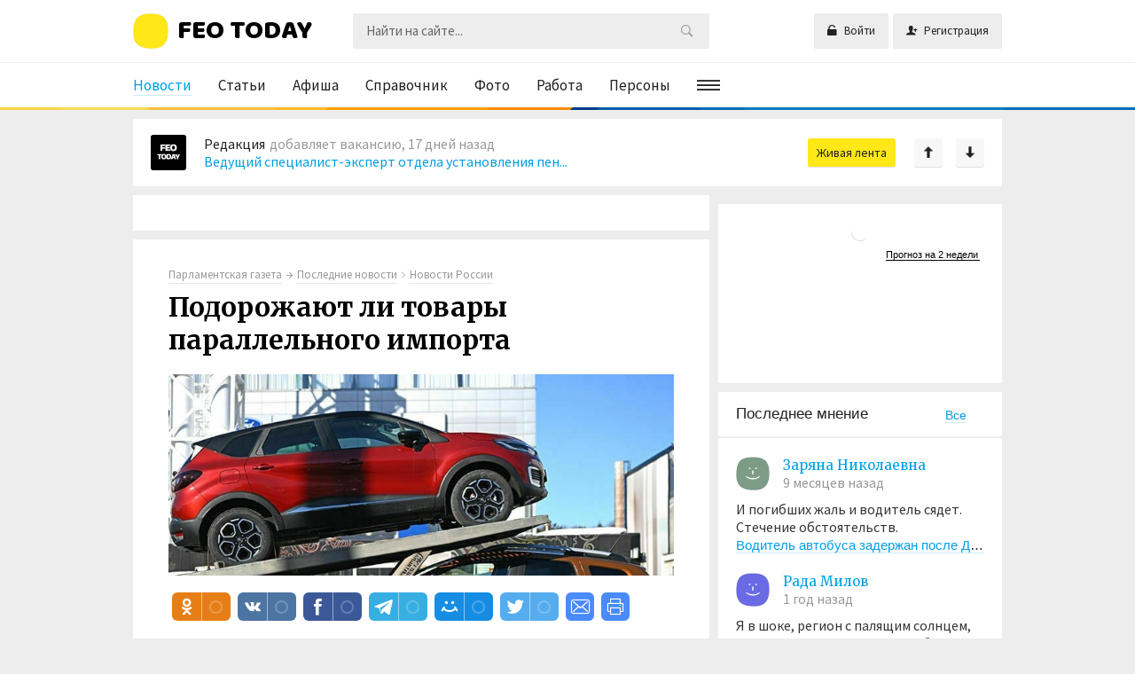

--- FILE ---
content_type: text/html; charset=utf-8
request_url: https://feotoday.ru/news/27262-podorozhayut-li-tovary-parallelnogo-importa.html
body_size: 16788
content:
<!DOCTYPE html><html><head> <title>Подорожают ли товары параллельного импорта &mdash; Феотудэй</title> <meta http-equiv="Content-Type" content="text/html; charset=utf-8" /> <meta name="viewport" content="width=device-width, initial-scale=1.0" /><meta name="og:site_name" content="FEOTODAY.RU | Феодосия СЕГОДНЯ" /><link rel="shortcut icon" type="image/png" href="/favicon.png" /><link rel="icon" type="image/png" href="/favicon.png" /><link rel="publisher" href="https://plus.google.com/u/0/communities/104707570672061725073" /><meta property="fb:app_id" content="277157376035925" /><link href="https://fonts.googleapis.com/css?family=Baloo+Bhaijaan|Kurale|Source+Sans+Pro:400,700|Merriweather:400,700&amp;subset=cyrillic,cyrillic-ext" rel="stylesheet" /> <!--[if lt IE 9]> <script src="//html5shiv.googlecode.com/svn/trunk/html5.js"></script> <script src="http://css3-mediaqueries-js.googlecode.com/svn/trunk/css3-mediaqueries.js"></script> <![endif]--> <meta name="keywords" content="импорта, товаров, параллельный, импорт, параллельного, газете&amp;raquo;, глава, ремонтировать, &amp;laquo;парламентской, павлов"><meta name="description" content="За&amp;nbsp;ремонтом&amp;nbsp;&amp;mdash; в&amp;nbsp;магазин Параллельный, или &amp;laquo;серый&amp;raquo;, импорт, то&amp;nbsp;есть ввоз в&amp;nbsp;страну товаров без разрешения правообладателей, кабмин согласовал до&amp;nbsp;конца 2022&amp;nbsp;года, определив список того, что можно так"><script charset="UTF-8" src="//web.webpushs.com/js/push/6c7a6dae82eafefb1df0c237d65f1adf_1.js" async></script><link href="https://feotoday.ru/news/27262-podorozhayut-li-tovary-parallelnogo-importa.html?amp=1" rel="amphtml" /><link rel="canonical" href="https://feotoday.ru/news/27262-podorozhayut-li-tovary-parallelnogo-importa.html" /><meta property="og:title" content="Подорожают ли товары параллельного импорта" /><meta property="og:type" content="article" /><meta property="og:url" content="https://feotoday.ru/news/27262-podorozhayut-li-tovary-parallelnogo-importa.html" /><meta property="og:site_name" content="Феодосия СЕГОДНЯ" /><meta property="og:description" content="Первые потребительские товары, ввезенные параллельным импортом, могут появиться в России уже примерно через месяц, сообщил 17 мая журналистам глава Минпромторга Денис Мантуров." /><meta property="og:locale" content="ru_RU" /><meta property="og:image" content="https://feotoday.ru/upload/000/u2/a/d/0f53722e.jpg" /><meta property="twitter:image" content="https://feotoday.ru/upload/000/u2/a/d/0f53722e.jpg" /><meta property="vk:image" content="https://feotoday.ru/upload/000/u2/a/d/0f53722e.jpg" /><link rel="image_src" href="https://feotoday.ru/upload/000/u2/a/d/0f53722e.jpg" /><meta property="og:image:width" content="" /><meta property="og:image:height" content="" /><meta property="twitter:card" content="summary_large_image" /><meta property="twitter:site" content="@FeoToday" /><meta property="twitter:url" content="https://feotoday.ru/news/27262-podorozhayut-li-tovary-parallelnogo-importa.html" /><meta property="twitter:title" content="Подорожают ли товары параллельного импорта" /><meta property="twitter:description" content="Первые потребительские товары, ввезенные параллельным импортом, могут появиться в России уже примерно через месяц, сообщил 17 мая " /><link rel="search" type="application/opensearchdescription+xml" href="/search/opensearch" title="Поиск на Феотудэй" /><link rel="apple-touch-icon" sizes="57x57" href="/upload/pwa/apple-icon-57x57.png"><link rel="apple-touch-icon" sizes="60x60" href="/upload/pwa/apple-icon-60x60.png"><link rel="apple-touch-icon" sizes="72x72" href="/upload/pwa/apple-icon-72x72.png"><link rel="apple-touch-icon" sizes="76x76" href="/upload/pwa/apple-icon-76x76.png"><link rel="apple-touch-icon" sizes="114x114" href="/upload/pwa/apple-icon-114x114.png"><link rel="apple-touch-icon" sizes="120x120" href="/upload/pwa/apple-icon-120x120.png"><link rel="apple-touch-icon" sizes="144x144" href="/upload/pwa/apple-icon-144x144.png"><link rel="apple-touch-icon" sizes="152x152" href="/upload/pwa/apple-icon-152x152.png"><link rel="apple-touch-icon" sizes="180x180" href="/upload/pwa/apple-icon-180x180.png"><link rel="icon" type="image/png" sizes="192x192" href="/upload/pwa/android-icon-192x192.png"><link rel="icon" type="image/png" sizes="32x32" href="/upload/pwa/favicon-32x32.png"><link rel="icon" type="image/png" sizes="96x96" href="/upload/pwa/favicon-96x96.png"><link rel="icon" type="image/png" sizes="16x16" href="/upload/pwa/favicon-16x16.png"><link rel="manifest" href="/upload/pwa/manifest.json"><meta name="msapplication-TileColor" content="#ffffff"><meta name="msapplication-TileImage" content="/upload/pwa/ms-icon-144x144.png"><meta name="theme-color" content="#ffffff"><script>"serviceWorker"in navigator&&window.addEventListener("load",function(){navigator.serviceWorker.register("/sw.js").then(function(e){console.log("Успешная регистрация службы ServiceWorker: ",e.scope)},function(e){console.log("Ошибка регистрации ServiceWorker: ",e)})});</script><link rel="stylesheet" type="text/css" href="/templates/default/css/theme-text.css?693"><link rel="stylesheet" type="text/css" href="/templates/default/css/theme-layout.css?693"><link rel="stylesheet" type="text/css" href="/templates/default/css/theme-gui.css?693"><link rel="stylesheet" type="text/css" href="/templates/default/css/theme-widgets.css?693"><link rel="stylesheet" type="text/css" href="/templates/default/css/theme-content.css?693"><link rel="stylesheet" type="text/css" href="/templates/default/css/theme-modal.css?693"><link rel="stylesheet" type="text/css" href="/templates/default/css/lightslider.min.css?693"><link rel="stylesheet" type="text/css" href="/templates/default/css/ionicons.min.css?693"><link rel="stylesheet" type="text/css" href="/templates/default/css/theme-row.css?693"><link rel="stylesheet" type="text/css" href="/templates/default/css/theme-main.css?693"><link rel="stylesheet" type="text/css" href="/templates/default/controllers/places/backend/styles.css?693"><script type="text/javascript" src="/templates/default/js/jquery.js?693" ></script><script type="text/javascript" src="/templates/default/js/jquery-modal.js?693" ></script><script type="text/javascript" src="/templates/default/js/core.js?693" ></script><script type="text/javascript" src="/templates/default/js/modal.js?693" ></script><script type="text/javascript" src="/templates/default/js/jquery.liFixar.js?693" ></script><script type="text/javascript" src="/templates/default/js/col-auto-height.js?693" ></script><script type="text/javascript" src="/templates/default/js/lightslider.min.js?693" ></script><script type="text/javascript" src="/templates/default/js/jquery.scrollbar.js?693" ></script><script type="text/javascript" src="/templates/default/js/default.js?693" ></script><script type="text/javascript" src="//maps.googleapis.com/maps/api/js?key=245f7448-3527-4ea6-bb0b-ee586ab71634" ></script><script type="text/javascript" src="/templates/default/js/maps/systems/google.js?693" ></script><script type="text/javascript" src="/templates/default/js/rating.js?693" ></script><script type="text/javascript" src="/templates/default/js/jquery-scroll.js?693" ></script><script type="text/javascript" src="/templates/default/js/comments.js?693" ></script><script type="text/javascript" src="/templates/default/js/jquery-cookie.js?693" ></script><script type="text/javascript" src="/templates/default/controllers/complaints/complaints.js?693" ></script><!-- Yandex.Metrika counter --><script type="text/javascript" > (function(m,e,t,r,i,k,a){m[i]=m[i]||function(){(m[i].a=m[i].a||[]).push(arguments)}; m[i].l=1*new Date();k=e.createElement(t),a=e.getElementsByTagName(t)[0],k.async=1,k.src=r,a.parentNode.insertBefore(k,a)}) (window, document, "script", "https://mc.yandex.ru/metrika/tag.js", "ym"); ym(61420294, "init", { clickmap:true, trackLinks:true, accurateTrackBounce:true, webvisor:true });</script><noscript><div><img src="https://mc.yandex.ru/watch/61420294" style="position:absolute; left:-9999px;" alt="" /></div></noscript><!-- /Yandex.Metrika counter --></head><body id="desktop_device_type"> <div id="layout" class=" body_content_news"><header id="page-header"><div class="header"><div class="container"><div class="row"><div title="Феотудэй — Феодосия сегодня" id="logos" class="col s12 m6 l3"><a href="/"><span>FEO TODAY</span></a></div><!--<div title="Феотудэй — Феодосия сегодня" id="logos" class="col s12 m6 l3"><a href="/"><span><b>#ЛУЧШЕДОМА</b></span></a></div> --><div class="widget_ajax_wrap col s12 m6 l4 right" id="widget_pos_header"><ul class="menu"> <li class="ajax-modal key"> <a title="Войти" class="item" href="/auth/login" > <span class="wrap"> Войти </span> </a> </li> <li class="user_add"> <a title="Регистрация" class="item" href="/auth/register" > <span class="wrap"> Регистрация </span> </a> </li></ul> </div><div class="col s12 l5"><div class="search"><div class="widget_search"> <form action="/search" method="get"> <input type="text" class="input" name="q" value="" placeholder="Найти на сайте..." /><button type="submit" class="button-submit"></button> </form></div></div></div></div></div></div><div class="container"><nav class="widget_ajax_wrap row" id="widget_pos_top"><div class="widget main_menu col s12 l9" > <div class="body "> <ul class="menu"> <li class="active"> <a title="Новости" class="item" href="/news" target="_self"> <span class="wrap"> Новости </span> </a> </li> <li > <a title="Статьи" class="item" href="/feodosia" target="_self"> <span class="wrap"> Статьи </span> </a> </li> <li > <a title="Афиша" class="item" href="/afisha" target="_self"> <span class="wrap"> Афиша </span> </a> </li> <li > <a title="Справочник" class="item" href="/places" target="_self"> <span class="wrap"> Справочник </span> </a> </li> <li > <a title="Фото" class="item" href="/albums" target="_self"> <span class="wrap"> Фото </span> </a> </li> <li class="job"> <a title="Работа" class="item" href="/job" target="_self"> <span class="wrap"> Работа </span> </a> </li> <li class="person"> <a title="Персоны" class="item" href="/person" target="_self"> <span class="wrap"> Персоны </span> </a> </li> <li class="folder more"> <a title="Ещё" class="item" href="javascript:void(0)" > <span class="wrap"> Ещё </span> </a> <ul> <li class="spravka"> <a title="Справка" class="item" href="/spravka" target="_self"> <span class="wrap"> Справка </span> </a> </li> <li > <a title="Видео" class="item" href="/video" target="_self"> <span class="wrap"> Видео </span> </a> </li> <li > <a title="Блоги" class="item" href="/posts" target="_self"> <span class="wrap"> Блоги </span> </a> </li> <li class="css_comments"> <a title="Мнения" class="item" href="/comments" target="_self"> <span class="wrap"> Мнения </span> </a> </li> <li > <a title="Журналы" class="item" href="/groups" target="_self"> <span class="wrap"> Журналы </span> </a> </li> <li > <a title="Живая лента" class="item" href="/activity" target="_self"> <span class="wrap"> Живая лента </span> </a> </li> <li > <a title="Люди" class="item" href="/users" target="_self"> <span class="wrap"> Люди </span> </a> </li> <li > <a title="Рекламодателю" class="item" href="/pages/4-reklamodatelyu.html" target="_self"> <span class="wrap"> Рекламодателю </span> </a> </li> <li > <a title="Обратная связь" class="item" href="/feedbackl" > <span class="wrap"> Обратная связь </span> </a> </li></ul> </li></ul> </div></div></nav></div></header> <div class="widget_ajax_wrap content-box" id="widget_pos_top_box"><div class="container"><div class="row"><div class="col s12"><div class="widget actyvity-new" > <div class="body "> <div class="activity_new cS-hidden" id="activity" data-just-test-attr="activity"> <div class="item"> <div class="image"> <a href="/users/1"><img src="/upload/000/u2/3/2/96a0af73.jpg" alt="Редакция" title="Редакция" /></a> </div> <div class="info"><div class="details"><a class="author" href="/users/1">Редакция</a>добавляет вакансию,	17 дней назад</div><div class="title"><a href="/job/1741-menedzher-po-prodazham-produktov-ekvairinga.html">Менеджер по продажам продуктов эквайринга</a></div> </div> </div> <div class="item"> <div class="image"> <a href="/users/1"><img src="/upload/000/u2/3/2/96a0af73.jpg" alt="Редакция" title="Редакция" /></a> </div> <div class="info"><div class="details"><a class="author" href="/users/1">Редакция</a>добавляет вакансию,	17 дней назад</div><div class="title"><a href="/job/1740-veduschii-specialist-ekspert-otdela-ustanovlenija-pensii-s-uchetom-specialnogo-stazha-2.html">Ведущий специалист-эксперт отдела установления пен...</a></div> </div> </div> <div class="item"> <div class="image"> <a href="/users/1"><img src="/upload/000/u2/3/2/96a0af73.jpg" alt="Редакция" title="Редакция" /></a> </div> <div class="info"><div class="details"><a class="author" href="/users/1">Редакция</a>добавляет вакансию,	17 дней назад</div><div class="title"><a href="/job/1739-menedzher-po-rabote-s-klyuchevymi-klientami.html">Менеджер по работе с ключевыми клиентами</a></div> </div> </div> <div class="item"> <div class="image"> <a href="/users/1"><img src="/upload/000/u2/3/2/96a0af73.jpg" alt="Редакция" title="Редакция" /></a> </div> <div class="info"><div class="details"><a class="author" href="/users/1">Редакция</a>добавляет афишу,	18 дней назад</div><div class="title"><a href="/afisha/4502-ono-pervoe-prishestvie.html">Оно. Первое пришествие</a></div> </div> </div> <div class="item"> <div class="image"> <a href="/users/1"><img src="/upload/000/u2/3/2/96a0af73.jpg" alt="Редакция" title="Редакция" /></a> </div> <div class="info"><div class="details"><a class="author" href="/users/1">Редакция</a>добавляет афишу,	18 дней назад</div><div class="title"><a href="/afisha/4501-punkt-naznachenija-novyi-attrakcion.html">Пункт назначения. Новый аттракцион</a></div> </div> </div> <div class="item"> <div class="image"> <a href="/users/1"><img src="/upload/000/u2/3/2/96a0af73.jpg" alt="Редакция" title="Редакция" /></a> </div> <div class="info"><div class="details"><a class="author" href="/users/1">Редакция</a>добавляет афишу,	18 дней назад</div><div class="title"><a href="/afisha/4500-buratino.html">Буратино</a></div> </div> </div> <div class="item"> <div class="image"> <a href="/users/1"><img src="/upload/000/u2/3/2/96a0af73.jpg" alt="Редакция" title="Редакция" /></a> </div> <div class="info"><div class="details"><a class="author" href="/users/1">Редакция</a>добавляет новость,	18 дней назад</div><div class="title"><a href="/news/36122-interstroi-pobedil-v-prestizhnoi-premii-s-luchshim-proektom-maloetazhnogo-stroitelstva-v-krymu.html">«ИнтерСтрой» победил в престижной премии с лучшим ...</a></div> </div> </div> <div class="item"> <div class="image"> <a href="/users/1"><img src="/upload/000/u2/3/2/96a0af73.jpg" alt="Редакция" title="Редакция" /></a> </div> <div class="info"><div class="details"><a class="author" href="/users/1">Редакция</a>добавляет афишу,	18 дней назад</div><div class="title"><a href="/afisha/4499-prostokvashino.html">Простоквашино</a></div> </div> </div> <div class="item"> <div class="image"> <a href="/users/1"><img src="/upload/000/u2/3/2/96a0af73.jpg" alt="Редакция" title="Редакция" /></a> </div> <div class="info"><div class="details"><a class="author" href="/users/1">Редакция</a>добавляет новость,	18 дней назад</div><div class="title"><a href="/news/36121-novye-lyudi-rasskazali-chto-poleznogo-sdelali-dlja-krymchan-ot-peresdachi-ege-do-kontrolja-mig.html">«Новые люди» рассказали, что полезного сделали для...</a></div> </div> </div> <div class="item"> <div class="image"> <a href="/users/1"><img src="/upload/000/u2/3/2/96a0af73.jpg" alt="Редакция" title="Редакция" /></a> </div> <div class="info"><div class="details"><a class="author" href="/users/1">Редакция</a>добавляет новость,	18 дней назад</div><div class="title"><a href="/news/36120-agrarii-kryma-poluchat-150-mln-rublei-iz-za-poteri-urozhaja-zerna.html">Аграрии Крыма получат 150 млн рублей из-за потери ...</a></div> </div> </div> <div class="item"> <div class="image"> <a href="/users/1"><img src="/upload/000/u2/3/2/96a0af73.jpg" alt="Редакция" title="Редакция" /></a> </div> <div class="info"><div class="details"><a class="author" href="/users/1">Редакция</a>добавляет афишу,	19 дней назад</div><div class="title"><a href="/afisha/4498-cheburashka-2.html">Чебурашка 2</a></div> </div> </div> <div class="item"> <div class="image"> <a href="/users/1"><img src="/upload/000/u2/3/2/96a0af73.jpg" alt="Редакция" title="Редакция" /></a> </div> <div class="info"><div class="details"><a class="author" href="/users/1">Редакция</a>добавляет вакансию,	19 дней назад</div><div class="title"><a href="/job/1738-slesar-avariino-vosstanovitelnyh-rabot-3-razrjada-pgt-koktebel.html">Слесарь аварийно-восстановительных работ 3 разряда...</a></div> </div> </div> <div class="item"> <div class="image"> <a href="/users/1"><img src="/upload/000/u2/3/2/96a0af73.jpg" alt="Редакция" title="Редакция" /></a> </div> <div class="info"><div class="details"><a class="author" href="/users/1">Редакция</a>добавляет новость,	19 дней назад</div><div class="title"><a href="/news/36118-krupneishih-muzei-na-yuge-rossii-postroili-v-sevastopole.html">Крупнейших музей на юге России построили в Севасто...</a></div> </div> </div> <div class="item"> <div class="image"> <a href="/users/1"><img src="/upload/000/u2/3/2/96a0af73.jpg" alt="Редакция" title="Редакция" /></a> </div> <div class="info"><div class="details"><a class="author" href="/users/1">Редакция</a>добавляет вакансию,	21 день назад</div><div class="title"><a href="/job/1737-deloproizvoditel.html">Делопроизводитель</a></div> </div> </div> <div class="item"> <div class="image"> <a href="/users/1"><img src="/upload/000/u2/3/2/96a0af73.jpg" alt="Редакция" title="Редакция" /></a> </div> <div class="info"><div class="details"><a class="author" href="/users/1">Редакция</a>добавляет новость,	21 день назад</div><div class="title"><a href="/news/36117-razvjazku-za-1-9-mlrd-rublei-dostroili-v-kerchi.html">Развязку за 1,9 млрд рублей достроили в Керчи</a></div> </div> </div> <div class="item"> <div class="image"> <a href="/users/1"><img src="/upload/000/u2/3/2/96a0af73.jpg" alt="Редакция" title="Редакция" /></a> </div> <div class="info"><div class="details"><a class="author" href="/users/1">Редакция</a>добавляет афишу,	21 день назад</div><div class="title"><a href="/afisha/4497-besplatno-k-mezhdunarodnomu-dnyu-kino-veselye-rebjata.html">БЕСПЛАТНО! К Международному Дню кино: " Веселые р...</a></div> </div> </div> <div class="item"> <div class="image"> <a href="/users/1"><img src="/upload/000/u2/3/2/96a0af73.jpg" alt="Редакция" title="Редакция" /></a> </div> <div class="info"><div class="details"><a class="author" href="/users/1">Редакция</a>добавляет новость,	21 день назад</div><div class="title"><a href="/news/36115-gk-interstroi-v-2025-godu-liderstvo-masshtab-i-konkretnye-rezultaty.html">ГК «ИнтерСтрой» в 2025 году: лидерство, масштаб и ...</a></div> </div> </div> <div class="item"> <div class="image"> <a href="/users/1"><img src="/upload/000/u2/3/2/96a0af73.jpg" alt="Редакция" title="Редакция" /></a> </div> <div class="info"><div class="details"><a class="author" href="/users/1">Редакция</a>добавляет новость,	24 дня назад</div><div class="title"><a href="/news/36114-v-krymu-pojavitsja-pervyi-zelyonyi-mikroraion-v-formate-izhs.html">В Крыму появится первый «зелёный микрорайон» в фор...</a></div> </div> </div> <div class="item"> <div class="image"> <a href="/users/1"><img src="/upload/000/u2/3/2/96a0af73.jpg" alt="Редакция" title="Редакция" /></a> </div> <div class="info"><div class="details"><a class="author" href="/users/1">Редакция</a>добавляет вакансию,	24 дня назад</div><div class="title"><a href="/job/1736-sovetnik-direktora-po-vospitaniyu-i-vzaimodeistviyu-s-detskimi-obschestvennymi-obedinenijami.html">советник директора по воспитанию и взаимодействию ...</a></div> </div> </div> <div class="item"> <div class="image"> <a href="/users/1"><img src="/upload/000/u2/3/2/96a0af73.jpg" alt="Редакция" title="Редакция" /></a> </div> <div class="info"><div class="details"><a class="author" href="/users/1">Редакция</a>добавляет новость,	24 дня назад</div><div class="title"><a href="/news/36113-bratev-narkodillerov-zaderzhali-v-sevastopole.html">Братьев-наркодиллеров задержали в Севастополе</a></div> </div> </div> </div><a href="/activity" class="more cS-hidden"><span>Живая лента</span></a><script>$(document).ready(function() {	$('#activity').lightSlider({	item:1,	pause: 5000,	speed: 1000,	pager: false,	/*mode: 'fade',*/	auto: true,	prevHtml: '&#129049;',	nextHtml: '&#129051;',	pauseOnHover: true,	loop: true,	vertical:true,	verticalHeight:40,	slideMargin:10,	onSliderLoad: function() {	$('#activity, .actyvity-new .more').removeClass('cS-hidden');	}	});	});</script> </div></div></div></div></div></div> <div id="body" class="container"><div class="row"><section class="col s12 l8"><div><div class="widget_ajax_wrap" id="widget_pos_center-top"><div class="widget" > <div class="body "> <div class="widget_html_block"><!-- Yandex.RTB R-A-582864-2 --><div id="yandex_rtb_R-A-582864-2"></div><script type="text/javascript"> (function(w, d, n, s, t) { w[n] = w[n] || []; w[n].push(function() { Ya.Context.AdvManager.render({ blockId: "R-A-582864-2", renderTo: "yandex_rtb_R-A-582864-2", async: true }); }); t = d.getElementsByTagName("script")[0]; s = d.createElement("script"); s.type = "text/javascript"; s.src = "//an.yandex.ru/system/context.js"; s.async = true; t.parentNode.insertBefore(s, t); })(this, this.document, "yandexContextAsyncCallbacks");</script><!-- <a href="https://mebel.band/" target="_blank"><img src="/upload/000/u2/3/4/7ea634cc.jpg" width="100%"></a> --></div> </div></div></div><article><div id="controller_wrap"><div><input class="sp_push_custom_data" type="hidden" name="UserId" value="0"><input class="sp_push_custom_data" type="hidden" name="UserNickname" value=""><div class="content_item news_item"><div class="cat"><span class="group">Парламентская газета</span><i class="ion-android-arrow-forward"></i><span class="breadcr"><ul><li class="home"><a href="/" title="Главная"></a></li><li class="sep"></li><li itemscope itemtype="http://data-vocabulary.org/Breadcrumb"><a href="/news" itemprop="url"><span itemprop="title">Последние новости</span></a></li><li class="sep"></li><li itemscope itemtype="http://data-vocabulary.org/Breadcrumb"><a href="/news/novosti-rossii" itemprop="url"><span itemprop="title">Новости России</span></a></li></ul></span></div><h1>Подорожают ли товары параллельного импорта</h1><div class="fields_group fields_group_news_1"><h3 class="group_title">Изображения</h3><div class="field ft_image f_photo none_field" ><div class="value"><img src="/upload/000/u2/a/d/0f53722e.jpg" title="Подорожают ли товары параллельного импорта" alt="Подорожают ли товары параллельного импорта" /></div></div></div><div class="fields_group fields_group_news_2"><h3 class="group_title">Описание</h3><div class="field ft_html f_content auto_field" ><div class="value"><p><h3>За ремонтом — в магазин</h3></p><p>Параллельный, или «серый», импорт, то есть ввоз в страну товаров без разрешения правообладателей, кабмин согласовал до конца 2022 года, определив список того, что можно таким образом поставлять. Через два месяца после появления на рынке первых товаров Минпромторг оценит результативность этого решения, сказал журналистам Денис Мантуров.В список попали одежда и обувь, косметика и бытовая техника, автомобили и электроника. В числе брендов — Apple, Samsung, Sony, LG, Asus, Electrolux, Siemens, Xbox, PlayStation, Bentley, Toyota, Volkswagen, Skoda, BMW и другие. Параллельный импорт, полагают в кабмине, поможет насытить рынок необходимыми потребителю товарами, в том числе от компаний, которые заявили об уходе из России.Но товар, особенно сложный, мало купить — его еще нужно качественно обслуживать, а иногда — ремонтировать по гарантии. Например, смартфоны и авто. Эта обязанность, как и прежде, сохранится за продавцом, рассказали эксперты портала Объясняем.рф. То есть покупатель должен обратиться в традиционный или онлайн-магазин, и тот обязан отремонтировать гаджет. Где и каким образом — забота продавца, а не его клиента. </p><p>Для покупателей ничего не изменится, а вот у импортеров, которые займутся параллельным импортом, могут возникнуть новые обязательства — по ремонту и замене некачественных товаров, сказал <blockquote>«Парламентской газете» глава общественной организации «Общественная потребительская инициатива» Олег Павлов. С такой нагрузкой, по его мнению, справятся лишь крупные компании, и здесь потребуется особый контроль государства.«На первых порах могут возникнуть импортеры-однодневки, из-за которых, когда они исчезнут, у людей могут быть проблемы. Но со временем конкуренция все расставит по местам», — предположил Павлов.</blockquote> </p><p>Максим Топилин: Параллельный импорт — это не подделка и не контрабанда</p><p><h3>Проблемы с гаджетами</h3></p><p>О готовности продавать у себя товары параллельного импорта уже сообщили крупнейшие маркетплейсы Wildberries и Ozon. Это, по мнению главы Ассоциации компаний интернет-торговли (АКИТ) Артема Соколова, шаг в правильном направлении. Гиганты на протяжении долгого времени развивали не только продажи, но и создавали инфраструктуру сервиса. Доверия к таким покупкам с точки зрения их дальнейшей судьбы у покупателей будет больше, считает Соколов. Речь в первую очередь идет о бытовой технике и электронике.При этом, предупредил глава АКИТ, массовые поставки товаров параллельного импорта могут повлиять на их стоимость, в которую начнут включать сервисную составляющую.Скорректировать и удержать цены смогут дилеры, предположил Олег Павлов, поскольку для них цепочка поставок станет более управляемой.<blockquote>«Если раньше производитель зачастую диктовал своим дилерам, где покупать товар, как его везти и какую наценку устанавливать, то теперь многие вопросы распространители смогут решить сами», — объяснил эксперт.</blockquote>Проблемы с ремонтом электроники есть уже сейчас, после старта параллельного импорта они никуда не денутся, считает ведущий аналитик в сфере IT Эльдар Муртазин. Качество сервисного обслуживание упадет, предположил он, а продавцы будут менять условия гарантийного обслуживания: увеличивать сроки, признавать ряд поломок негарантийными, что происходит уже сейчас. А если потребуется заменить гаджет на новый, то такая возможность будет, но ее заложат в стоимость товара, добавил Муртазин. </p><p><h3>Где ремонтировать авто</h3></p><p>Сложнее всего из всей номенклатуры параллельного импорта будет с автомобилями и запчастями к ним, считают эксперты. В России сложилась сеть сервисных центров официальных дилеров марок, где могут осуществить даже самый сложный ремонт. Полноценной альтернативы этой схеме нет, сказал <blockquote>«Парламентской газете» защитник прав автомобилистов Петр Шкуматов. «Даже если привезти нужный механизм, не каждый техник разберется, как правильно его смонтировать, а иногда для этого нужно специальное оборудование», — объяснил он.</blockquote>Читайте также:</p><p>• Владимир Гутенев: Серый импорт поможет бизнесу соблюдать права потребителей</p><p>Существуют клубные сервисы, которые специализируются на определенных марках. В новых условиях придется доверять свое авто им, отметил Шкуматов. При этом о «гарантии от производителя» придется забыть. Ремонтировать дорогие машины в универсальных сервисах эксперт не рекомендовал.Что касается бытовых потребительских товаров, например, одежды или косметики, то в этом сегменте россияне от параллельного импорта выиграют. Такое мнение «Парламентской газете» высказал глава Комитета Госдумы по промышленности и торговле Владимир Гутенев.Он напомнил о качественной дискриминации, которую практикуют некоторые производители, поставляя в одни регионы мира продукцию наивысшего сорта, а в другие — всю остальную. Параллельный импорт эту проблему снимет, считает депутат. При этом поставляемые товары не будут контрафактными, поскольку произведены по лицензии и с разрешения правообладателя.</p></div></div><div class="tags_bar"><a class="tags_bar_link" href="/tags/search?q=toyota">toyota</a> <a class="tags_bar_link" href="/tags/search?q=volkswagen">volkswagen</a> <a class="tags_bar_link" href="/tags/search?q=skoda">skoda</a></div></div><div class="fields_group fields_group_news_3"><h3 class="group_title">Источник</h3><div class="field ft_string f_authors none_field" ><div class="value">Парламентская газета</div></div><div class="field ft_url f_out_url auto_field" ><div class="value"><a rel="noopener nofollow" target="_blank" class="out-url" href="https://www.pnp.ru">https://www.pnp.ru</a></div></div></div><div class="field ft_navigation f_nav_post auto_field" ><div class="value"><div class="ctype_navigation"><a class="previous_ctype_navigation" href="/news/27261-maksim-grigorev-ne-somnevayus-chto-azov-priznayut-terroristicheskoi-organizaciei.html" title="Максим Григорьев: Не сомневаюсь, что &laquo;Азов&raquo; признают террористической организацией"><span><span class="photo" style="background-image:url(/upload/000/u2/9/7/a2fc5053.jpg)"></span></span><span class="txt">Ранее<br><span>Максим Григорьев: Не сомневаюсь, что &laquo;Азов&raquo; признают террористической организацией</span></span></a><a class="next_ctype_navigation" href="/news/27263-zhitel-feodosii-poidet-pod-sud-za-rasprostranenie-pornografii-sredi-detei.html" title="Житель Феодосии пойдет под суд за распространение порнографии среди детей"><span class="txt">Позднее<br><span>Житель Феодосии пойдет под суд за распространение порнографии среди детей</span></span><span><span class="photo" style="background-image:url(/upload/000/u2/4/1/0430dc89.jpg)"></span></span></a></div></div></div><div class="share"><!-- uSocial --><script async src="https://usocial.pro/usocial/usocial.js?v=6.1.4" data-script="usocial" charset="utf-8"></script><div class="uSocial-Share" data-pid="fc2faf1ffb461777cf40a86c2d1990e1" data-type="share" data-options="round-rect,style1,default,absolute,horizontal,size32,eachCounter1,counter0" data-social="ok,vk,fb,telegram,mail,twi,email,print" data-mobile="vi,wa,sms"></div><!-- /uSocial --></div><div class="info_bar"><div class="bar_item bi_user"><a href="/users/1">Редакция</a></div><div class="bar_item bi_date_pub" title="Дата публикации">Опуб. 19 мая 2022</div><div class="bar_item bi_hits" title="Просмотры">398</div><div class="rating right"><div class="rating_widget" id="rating-news-27262" data-target-controller="content" data-target-subject="news" data-target-id="27262" data-info-url="/rating/info" > <div class="arrow down"> <a href="#vote-down" class="vote-down" title="Не понравилось"></a> </div> <div class="score" title="Рейтинг"> <span class="zero clickable"> 0 </span> </div><div class="arrow up"> <a href="#vote-up" class="vote-up" title="Понравилось"></a> </div></div> <script> icms.rating.setOptions({ url: '/rating/vote' }); </script></div><div class="clear"></div></div><script>$(function() {	if($('.content_item .item-slide').length){	$('.content_item .item-slide').lightSlider({ pager: false,loop: false,item:3,addClass: "list-item-slider",slideMargin:10,	onSliderLoad: function() {	$('.content_item .item-slide').removeClass('cS-hidden').addClass('cS-loaded');	$('.content_item .item-slide a').addClass('hover_image');	}	});	}	}); </script><!--<div class="widget lentainform"> <h4 class="title"> Популярное в сети </h4> <div class="body "> <div class="widget_html_block"><div class="lentainform lenta-full" data-just-test-attr="lentainform-1"><!-- Composite Start<div id="M402750ScriptRootC667334"><div id="M402750PreloadC667334"></div><script>(function(){var D=new Date(),d=document,b='body',ce='createElement',ac='appendChild',st='style',ds='display',n='none',gi='getElementById',lp=d.location.protocol,wp=lp.indexOf('http')==0?lp:'https:';var i=d[ce]('iframe');i[st][ds]=n;d[gi]("M402750ScriptRootC667334")[ac](i);try{var iw=i.contentWindow.document;iw.open();iw.writeln("<ht"+"ml><bo"+"dy></bo"+"dy></ht"+"ml>");iw.close();var c=iw[b];}catch(e){var iw=d;var c=d[gi]("M402750ScriptRootC667334");}var dv=iw[ce]('div');dv.id="MG_ID";dv[st][ds]=n;dv.innerHTML=667334;c[ac](dv);var s=iw[ce]('script');s.async='async';s.defer='defer';s.charset='utf-8';s.src=wp+"//jsc.idealmedia.io/f/e/feo.today.667334.js?t="+D.getYear()+D.getMonth()+D.getUTCDate()+D.getUTCHours();c[ac](s);})();</script></div><!-- Composite End </div></div></div></div>--></div> <div id="comments_widget" class="tabs-menu"> <a name="comments"></a> <ul class="tabbed"> <li><a href="#tab-icms">Комментарии</a></li> </ul> <div id="tab-icms" class="tab" > <div id="comments_list"> <div class="no_comments"> Нет комментариев. Ваш будет первым! </div> </div><div id="comments_urls" style="display: none" data-get-url="/comments/get" data-approve-url="/comments/approve" data-delete-url="/comments/delete" data-refresh-url="/comments/refresh" data-track-url="/comments/track" data-rate-url="/comments/rate"
></div> <div id="comments_add_link"> <a href="#reply" class="ajaxlink" onclick="return icms.comments.add()">Написать комментарий</a> </div> <div id="comments_add_form"> <div class="preview_box"></div> <form action="/comments/submit" method="post"> <input type="hidden" class="input" name="csrf_token" value="4cb584300641cc0ab84221b079b1bb8165577c17101d13bb0572ca450a5b35ee" /> <input type="hidden" class="input" name="action" value="add" /> <input type="hidden" class="input" name="id" value="0" /> <input type="hidden" class="input" name="parent_id" value="0" /> <input type="hidden" class="input" name="tc" value="content" /> <input type="hidden" class="input" name="ts" value="news" /> <input type="hidden" class="input" name="ti" value="27262" /> <input type="hidden" class="input" name="tud" value="1" /> <input type="hidden" class="input" name="timestamp" value="1768924983" /> <div class="author_data"> <div class="name field"> <label>Ваше имя:</label> <input type="text" class="input" name="author_name" value="" /> </div> <div class="email field"> <label>E-mail для ответов:</label> <input type="text" class="input" name="author_email" value="" /> </div> </div> <textarea name="content" class="textarea" ></textarea> <div class="buttons"> <input class="button" name="preview" value="Предпросмотр" onclick="icms.comments.preview()" type="button" /> <input class="button" name="submit" value="Отправить" onclick="icms.comments.submit()" type="button" /> <input class="button button-cancel" name="cancel" value="Отменить" onclick="icms.comments.restoreForm()" type="button" /> </div> <div class="loading"> Загрузка... </div> </form> </div><script type="text/javascript"> var LANG_SEND = 'Отправить';var LANG_SAVE = 'Сохранить';var LANG_COMMENT_DELETED = 'Комментарий удален';var LANG_COMMENT_DELETE_CONFIRM = 'Удалить комментарий пользователя %s?'; </script> </div> </div><script type="text/javascript"> $(function (){ initTabs('#comments_widget'); });</script></div></div><div class="widget_ajax_wrap" id="widget_pos_center"><div class="widget l4 attention" > <h4 class="title" > В центре внимания </h4> <div class="body "> <div class="widget_content_list content_list_row row_image row col-l4"> <div class="col s12 m6 l4"><div class="item"><div class="image"><a href="/news/35410-krymchane-i-sevastopolcy-mogut-bez-komissii-oplachivat-kommunalnye-uslugi-v-vtb-onlain.html" style="background-image: url(/upload/000/u0/3/f/461350f5.jpg)"></a></div><div class="info"><div class="cat"><a href="/news/novosti-kryma">Новости Крыма</a></div><h4 class="title"><a href="/news/35410-krymchane-i-sevastopolcy-mogut-bez-komissii-oplachivat-kommunalnye-uslugi-v-vtb-onlain.html">Крымчане и севастопольцы могут без комиссии оплачивать коммунальные услуги в ВТБ Онлайн</a></h4><div class="clear"></div><div class="footer noborder"><span class="hits-count" title="Просмотры"><i class="ion-ios-pulse-strong"></i>2.9к</span><span title="Рейтинг" class="rating positive"><i class="ion-ios-heart"></i>1</span><span class="comments" title="Комментарии"><i class="ion-ios-chatbubble"></i><a href="/news/35410-krymchane-i-sevastopolcy-mogut-bez-komissii-oplachivat-kommunalnye-uslugi-v-vtb-onlain.html#comments">0</a></span></div></div></div></div> <div class="col s12 m6 l4"><div class="item"><div class="image"><a href="/news/35216-bolee-polumilliona-turistov-pobyvali-v-krymu-s-nachala-goda.html" style="background-image: url(/upload/000/u0/a/9/51713f2c.jpg)"></a></div><div class="info"><div class="cat"><a href="/news/novosti-kryma">Новости Крыма</a></div><h4 class="title"><a href="/news/35216-bolee-polumilliona-turistov-pobyvali-v-krymu-s-nachala-goda.html">Более полумиллиона туристов побывали в Крыму с начала года</a></h4><div class="clear"></div><div class="footer noborder"><span class="hits-count" title="Просмотры"><i class="ion-ios-pulse-strong"></i>4.7к</span><span title="Рейтинг" class="rating zero"><i class="ion-ios-heart"></i>0</span><span class="comments" title="Комментарии"><i class="ion-ios-chatbubble"></i><a href="/news/35216-bolee-polumilliona-turistov-pobyvali-v-krymu-s-nachala-goda.html#comments">0</a></span></div></div></div></div> <div class="col s12 m6 l4"><div class="item"><div class="image"><a href="/news/35192-sud-arestoval-voditelja-avtobusa-posle-dtp-s-shestyu-pogibshimi-pod-simferopolem.html" style="background-image: url(/upload/000/u0/c/d/626863b3.jpg)"></a></div><div class="info"><div class="cat"><a href="/news/novosti-kryma">Новости Крыма</a></div><h4 class="title"><a href="/news/35192-sud-arestoval-voditelja-avtobusa-posle-dtp-s-shestyu-pogibshimi-pod-simferopolem.html">Суд арестовал водителя автобуса после ДТП с шестью погибшими под Симферополем</a></h4><div class="clear"></div><div class="footer noborder"><span class="hits-count" title="Просмотры"><i class="ion-ios-pulse-strong"></i>4.9к</span><span title="Рейтинг" class="rating positive"><i class="ion-ios-heart"></i>1</span><span class="comments" title="Комментарии"><i class="ion-ios-chatbubble"></i><a href="/news/35192-sud-arestoval-voditelja-avtobusa-posle-dtp-s-shestyu-pogibshimi-pod-simferopolem.html#comments">0</a></span></div></div></div></div> </div> </div></div></div></article><div class="widget_ajax_wrap content-box" id="widget_pos_center-bottom"><div class="widget list-box" > <h4 class="title" > Читайте также </h4> <div class="body "> <div class="content_list featured news_list"> <div class="content_list_item news_list_item"><div class="photo"><a href="/news/27166-minpromtorg-opublikoval-perechen-tovarov-dlja-parallelnogo-importa.html" style="background-image:url(/upload/000/u2/b/f/c87c27f0.jpg)"></a></div> <div class="fields"><div class="cat"><a href="/news/novosti-rossii">Новости России</a></div><div class="field ft_caption f_title"><h3 class="value"><a href="/news/27166-minpromtorg-opublikoval-perechen-tovarov-dlja-parallelnogo-importa.html">Минпромторг опубликовал перечень товаров для параллельного импорта</a></h3></div><div class="field ft_html f_teaser"><div class="teaser">Министерство промышленности и&nbsp;торговли&nbsp;РФ утвердило перечень товаров для параллельного импорта в&nbsp;Россию, документ опубликован на&nbsp;официальном портале правовой информации.Параллельный импорт был легализован в&nbsp;начале марта для п...</div></div><div class="info_bar"><div class="bar_item bi_user" title="Автор"><a href="/users/1">Редакция</a></div><div class="bar_item bi_date_pub" title="Дата публикации">3 года назад</div><div class="bar_item bi_hits" title="Просмотры">502</div></div> </div> </div> <div class="content_list_item news_list_item"><div class="photo"><a href="/news/4959-rossija-zapretila-import-nekotoryh-tovarov-iz-ukrainy.html" style="background-image:url(/upload/000/u2/1/2/rossija-zapretila-import-nekotoryh-tovarov-iz-ukrainy-photo-norma.jpg)"></a></div> <div class="fields"><div class="cat"><a href="/news/novosti-kryma">Новости Крыма</a></div><div class="field ft_caption f_title"><h3 class="value"><a href="/news/4959-rossija-zapretila-import-nekotoryh-tovarov-iz-ukrainy.html">Россия запретила импорт некоторых товаров из Украины</a></h3></div><div class="field ft_html f_teaser"><div class="teaser">Премьер России Дмитрий Медведев подписал постановление о&nbsp;запрете на&nbsp;импорт ряда украинских товаров в&nbsp;РФ. Об&nbsp;этом он&nbsp;сообщил в&nbsp;Twitter.</div></div><div class="info_bar"><div class="bar_item bi_user" title="Автор"><a href="/users/1">Редакция</a></div><div class="bar_item bi_date_pub" title="Дата публикации">7 лет назад</div><div class="bar_item bi_hits" title="Просмотры">1469</div></div> </div> </div> <div class="content_list_item news_list_item"><div class="photo"><a href="/news/5366-ukraina-prodolzhaet-naraschivat-import-rossiiskih-tovarov.html" style="background-image:url(/upload/000/u2/e/8/ukraina-prodolzhaet-naraschivat-import-rossiiskih-tovarov-photo-no.jpeg)"></a></div> <div class="fields"><div class="cat"><a href="/news/v-mire">В мире</a></div><div class="field ft_caption f_title"><h3 class="value"><a href="/news/5366-ukraina-prodolzhaet-naraschivat-import-rossiiskih-tovarov.html">Украина продолжает наращивать импорт российских товаров</a></h3></div><div class="field ft_html f_teaser"><div class="teaser">В&nbsp;2018 году Украина значительно нарастила импорт российских товаров. Об&nbsp;этом со&nbsp;ссылкой на&nbsp;данные Государственной службы статистики страны сообщает РИА Новости.</div></div><div class="info_bar"><div class="bar_item bi_user" title="Автор"><a href="/users/1">Редакция</a></div><div class="bar_item bi_date_pub" title="Дата публикации">6 лет назад</div><div class="bar_item bi_hits" title="Просмотры">1139</div></div> </div> </div> <div class="content_list_item news_list_item"><div class="photo"><a href="/news/27109-maksim-topilin-parallelnyi-import-eto-ne-poddelka-i-ne-kontrabanda.html" style="background-image:url(/upload/000/u2/0/5/2373d18a.jpg)"></a></div> <div class="fields"><div class="cat"><a href="/news/novosti-rossii">Новости России</a></div><div class="field ft_caption f_title"><h3 class="value"><a href="/news/27109-maksim-topilin-parallelnyi-import-eto-ne-poddelka-i-ne-kontrabanda.html">Максим Топилин: Параллельный импорт &mdash; это не подделка и не контрабанда</a></h3></div><div class="field ft_html f_teaser"><div class="teaser">Бизнесу в&nbsp;нашей стране предстоит заместить многие товары, завоз которых приостановили из-за санкций. Такой опыт уже есть&nbsp;&mdash; например, после кризиса 2008-2009 годов наладили производство инвалидных колясок, которые раньше закупали за&nb...</div></div><div class="info_bar"><div class="bar_item bi_user" title="Автор"><a href="/users/1">Редакция</a></div><div class="bar_item bi_date_pub" title="Дата публикации">3 года назад</div><div class="bar_item bi_hits" title="Просмотры">584</div></div> </div> </div> <div class="content_list_item news_list_item"><div class="photo"><a href="/news/28385-v-kinoprokat-mozhet-priiti-parallelnyi-import.html" style="background-image:url(/upload/000/u2/5/9/f19368e7.jpg)"></a></div> <div class="fields"><div class="cat"><a href="/news/novosti-rossii">Новости России</a></div><div class="field ft_caption f_title"><h3 class="value"><a href="/news/28385-v-kinoprokat-mozhet-priiti-parallelnyi-import.html">В кинопрокат может прийти параллельный импорт</a></h3></div><div class="field ft_html f_teaser"><div class="teaser">Зарубежные блокбастеры могут показывать в&nbsp;России без разрешения правообладателей, но&nbsp;им&nbsp;все равно за&nbsp;это заплатят. Предложение экономического комитета Совета Федерации разрешить параллельный импорт в&nbsp;кинопрокате поддержали в&...</div></div><div class="info_bar"><div class="bar_item bi_user" title="Автор"><a href="/users/1">Редакция</a></div><div class="bar_item bi_date_pub" title="Дата публикации">3 года назад</div><div class="bar_item bi_hits" title="Просмотры">3244</div></div> </div> </div> </div> </div></div></div></div></section><aside class="col s12 l4 aside"> <div class="widget_ajax_wrap" id="widget_pos_aside_top"><div class="widget_html_block"><!-- Yandex.RTB R-A-582864-1 --><div id="yandex_rtb_R-A-582864-1"></div><script type="text/javascript"> (function(w, d, n, s, t) { w[n] = w[n] || []; w[n].push(function() { Ya.Context.AdvManager.render({ blockId: "R-A-582864-1", renderTo: "yandex_rtb_R-A-582864-1", async: true }); }); t = d.getElementsByTagName("script")[0]; s = d.createElement("script"); s.type = "text/javascript"; s.src = "//an.yandex.ru/system/context.js"; s.async = true; t.parentNode.insertBefore(s, t); })(this, this.document, "yandexContextAsyncCallbacks");</script></div></div><div class="widget_ajax_wrap" id="widget_pos_right-first"><div class="widget" > <div class="body "> <div class="widget_html_block"><!-- Gismeteo informer START --><link rel="stylesheet" type="text/css" href="https://nst1.gismeteo.ru/assets/flat-ui/legacy/css/informer.min.css"><div id="gsInformerID-ATjEdRlO1ioJR7" class="gsInformer" style="width:280px;height:162px"> <div class="gsIContent"> <div id="cityLink"> <a href="https://www.gismeteo.ru/weather-feodosiya-4999/" target="_blank" title="Погода в Феодосии"> <img src="https://nst1.gismeteo.ru/assets/flat-ui/img/gisloader.svg" width="24" height="24" alt="Погода в Феодосии"> </a> </div> <div class="gsLinks"> <table> <tr> <td> <div class="leftCol"> <a href="https://www.gismeteo.ru/" target="_blank" title="Погода"> </a> </div> <div class="rightCol"> <a href="https://www.gismeteo.ru/weather-feodosiya-4999/2-weeks/" target="_blank" title="Погода в Феодосии на 2 недели"> <img src="https://nst1.gismeteo.ru/assets/flat-ui/img/informer/forecast-2weeks.ru.svg" border="0" align="middle" style="top:auto" alt="Погода в Феодосии на 2 недели"> </a> </div> </td> </tr> </table> </div> </div></div><script async src="https://www.gismeteo.ru/api/informer/getinformer/?hash=ATjEdRlO1ioJR7"></script><!-- Gismeteo informer END --></div> </div></div></div><div class="widget_ajax_wrap" id="widget_pos_right-top"><div class="widget last-comments" > <h4 class="title" > Последнее мнение <div class="links"> <a href="/comments"> Все </a> </div> </h4> <div class="body "> <div class="widget_content_top_box_3 content-top-list content-list-comments scrollbar-macosx" id="content-top-list-422"> <div class="item"><div class="head"><div class="image"><div><div class="default_avatar white_avatar_text" style="background-color: rgba(110, 146, 121, .9); color: white;" data-letter="З"><img src="/upload/default/avatar_small.jpg" alt="Заряна Николаевна" title="Заряна Николаевна" /></div></div></div><div class="head-info"><a class="user" href="/users/284">Заряна Николаевна</a><span class="date">9 месяцев назад</span></div></div> <div class="info"> <div class="teaser"> <a href="/news/35184-voditel-avtobusa-zaderzhan-posle-dtp-s-shestyu-pogibshimi.html#comment_805">И погибших жаль и водитель сядет. Стечение обстоятельств.</a> </div> <div class="title"> <a class="subject" href="/news/35184-voditel-avtobusa-zaderzhan-posle-dtp-s-shestyu-pogibshimi.html#comment_805">Водитель автобуса задержан после ДТП с шестью поги...</a> </div> </div> </div> <div class="item"><div class="head"><div class="image"><div><div class="default_avatar white_avatar_text" style="background-color: rgba(90, 90, 226, .9); color: white;" data-letter="Р"><img src="/upload/default/avatar_small.jpg" alt="Рада Милов" title="Рада Милов" /></div></div></div><div class="head-info"><a class="user" href="/users/287">Рада Милов</a><span class="date">1 год назад</span></div></div> <div class="info"> <div class="teaser"> <a href="/news/34486-kapitalnyi-remont-istoricheskoi-chasti-goroda-nachalsja-v-feodosii.html#comment_800">Я в шоке, регион с палящим солнцем, превратить в пустыню. Вырубить деревья, которым 50-100 лет. Не верю, что в админист...</a> </div> <div class="title"> <a class="subject" href="/news/34486-kapitalnyi-remont-istoricheskoi-chasti-goroda-nachalsja-v-feodosii.html#comment_800">Капитальный ремонт исторической части города начал...</a> </div> </div> </div> <div class="item"><div class="head"><div class="image"><div><div class="default_avatar white_avatar_text" style="background-color: rgba(110, 146, 121, .9); color: white;" data-letter="З"><img src="/upload/default/avatar_small.jpg" alt="Заряна Николаевна" title="Заряна Николаевна" /></div></div></div><div class="head-info"><a class="user" href="/users/284">Заряна Николаевна</a><span class="date">1 год назад</span></div></div> <div class="info"> <div class="teaser"> <a href="/news/34451-sud-zaklyuchil-pod-strazhu-vinovnika-dtp-s-tremja-pogibshimi-podrostkami-v-krymu.html#comment_799">и пацанов жалко, и водителя автомобиля.</a> </div> <div class="title"> <a class="subject" href="/news/34451-sud-zaklyuchil-pod-strazhu-vinovnika-dtp-s-tremja-pogibshimi-podrostkami-v-krymu.html#comment_799">Суд заключил под стражу виновника ДТП с тремя поги...</a> </div> </div> </div> <script>$(function(){$('#content-top-list-422').scrollbar();});</script> </div> </div></div><div class="widget" > <div class="body "> <div class="widget_html_block"><!-- Yandex.RTB R-A-582864-9 --><div id="yandex_rtb_R-A-582864-9"></div><script type="text/javascript"> (function(w, d, n, s, t) { w[n] = w[n] || []; w[n].push(function() { Ya.Context.AdvManager.render({ blockId: "R-A-582864-9", renderTo: "yandex_rtb_R-A-582864-9", async: true }); }); t = d.getElementsByTagName("script")[0]; s = d.createElement("script"); s.type = "text/javascript"; s.src = "//an.yandex.ru/system/context.js"; s.async = true; t.parentNode.insertBefore(s, t); })(this, this.document, "yandexContextAsyncCallbacks");</script></div> </div></div></div><div class="widget_ajax_wrap" id="widget_pos_right-center"></div><div class="liFixar"><div class="widget_ajax_wrap" id="widget_pos_right-bottom"></div></div></aside></div> </div><div class="widget_ajax_wrap content-box" id="widget_pos_row_3"><div class="container"><div class="row"><div class="widget box-list-slider col s12" > <h4 class="title" > Популярные фото Феодосии <div class="links"> <a href="/albums"> Все фото Феодосии </a> <a href="/photos/upload"> Загрузить фото </a> </div> </h4> <div class="body "> <div class="slider-controls"><div id="goToPrevSlide-306" class="prev"></div><div id="goToNextSlide-306" class="next"></div></div><div id="list-slide-306" class="cS-hidden"><div class="item item-1"><div class="image"><a href="/photos/14946-doverjai-igraja-tovarischeskii-match-obedinil-vlast-i-volonterov-14946.html" title="&laquo;Доверяй, играя&raquo;: товарищеский матч объединил власть и волонтеров #14946" style="background-image: url(/upload/000/u2/4/7/6404cbfa.jpg )"></a></div><div class="info"><h4 class="title"><a class="hover-line" href="/photos/14946-doverjai-igraja-tovarischeskii-match-obedinil-vlast-i-volonterov-14946.html">«Доверяй, играя»: товарищеский матч объединил власть и ...</a></h4><div class="more"></div></div></div><div class="item item-2"><div class="image"><a href="/photos/14947-doverjai-igraja-tovarischeskii-match-obedinil-vlast-i-volonterov-14947.html" title="&laquo;Доверяй, играя&raquo;: товарищеский матч объединил власть и волонтеров #14947" style="background-image: url(/upload/000/u2/3/5/5f567687.jpg )"></a></div><div class="info"><h4 class="title"><a class="hover-line" href="/photos/14947-doverjai-igraja-tovarischeskii-match-obedinil-vlast-i-volonterov-14947.html">«Доверяй, играя»: товарищеский матч объединил власть и ...</a></h4><div class="more"></div></div></div><div class="item item-3"><div class="image"><a href="/photos/14948-doverjai-igraja-tovarischeskii-match-obedinil-vlast-i-volonterov-14948.html" title="&laquo;Доверяй, играя&raquo;: товарищеский матч объединил власть и волонтеров #14948" style="background-image: url(/upload/000/u2/f/d/27088273.jpg )"></a></div><div class="info"><h4 class="title"><a class="hover-line" href="/photos/14948-doverjai-igraja-tovarischeskii-match-obedinil-vlast-i-volonterov-14948.html">«Доверяй, играя»: товарищеский матч объединил власть и ...</a></h4><div class="more"></div></div></div><div class="item item-4"><div class="image"><a href="/photos/14949-doverjai-igraja-tovarischeskii-match-obedinil-vlast-i-volonterov-14949.html" title="&laquo;Доверяй, играя&raquo;: товарищеский матч объединил власть и волонтеров #14949" style="background-image: url(/upload/000/u2/e/0/228753b6.jpg )"></a></div><div class="info"><h4 class="title"><a class="hover-line" href="/photos/14949-doverjai-igraja-tovarischeskii-match-obedinil-vlast-i-volonterov-14949.html">«Доверяй, играя»: товарищеский матч объединил власть и ...</a></h4><div class="more"></div></div></div><div class="item item-5"><div class="image"><a href="/photos/14950-doverjai-igraja-tovarischeskii-match-obedinil-vlast-i-volonterov-14950.html" title="&laquo;Доверяй, играя&raquo;: товарищеский матч объединил власть и волонтеров #14950" style="background-image: url(/upload/000/u2/9/7/9879ec35.jpg )"></a></div><div class="info"><h4 class="title"><a class="hover-line" href="/photos/14950-doverjai-igraja-tovarischeskii-match-obedinil-vlast-i-volonterov-14950.html">«Доверяй, играя»: товарищеский матч объединил власть и ...</a></h4><div class="more"></div></div></div><div class="item item-6"><div class="image"><a href="/photos/14951-doverjai-igraja-tovarischeskii-match-obedinil-vlast-i-volonterov-14951.html" title="&laquo;Доверяй, играя&raquo;: товарищеский матч объединил власть и волонтеров #14951" style="background-image: url(/upload/000/u2/4/f/0ea7f23e.jpg )"></a></div><div class="info"><h4 class="title"><a class="hover-line" href="/photos/14951-doverjai-igraja-tovarischeskii-match-obedinil-vlast-i-volonterov-14951.html">«Доверяй, играя»: товарищеский матч объединил власть и ...</a></h4><div class="more"></div></div></div><div class="item item-7"><div class="image"><a href="/photos/14952-doverjai-igraja-tovarischeskii-match-obedinil-vlast-i-volonterov-14952.html" title="&laquo;Доверяй, играя&raquo;: товарищеский матч объединил власть и волонтеров #14952" style="background-image: url(/upload/000/u2/7/7/2131d3b9.jpg )"></a></div><div class="info"><h4 class="title"><a class="hover-line" href="/photos/14952-doverjai-igraja-tovarischeskii-match-obedinil-vlast-i-volonterov-14952.html">«Доверяй, играя»: товарищеский матч объединил власть и ...</a></h4><div class="more"></div></div></div><div class="item item-8"><div class="image"><a href="/photos/14953-doverjai-igraja-tovarischeskii-match-obedinil-vlast-i-volonterov-14953.html" title="&laquo;Доверяй, играя&raquo;: товарищеский матч объединил власть и волонтеров #14953" style="background-image: url(/upload/000/u2/6/0/72d4e349.jpg )"></a></div><div class="info"><h4 class="title"><a class="hover-line" href="/photos/14953-doverjai-igraja-tovarischeskii-match-obedinil-vlast-i-volonterov-14953.html">«Доверяй, играя»: товарищеский матч объединил власть и ...</a></h4><div class="more"></div></div></div><div class="item item-9"><div class="image"><a href="/photos/14954-doverjai-igraja-tovarischeskii-match-obedinil-vlast-i-volonterov-14954.html" title="&laquo;Доверяй, играя&raquo;: товарищеский матч объединил власть и волонтеров #14954" style="background-image: url(/upload/000/u2/6/a/31e82cef.jpg )"></a></div><div class="info"><h4 class="title"><a class="hover-line" href="/photos/14954-doverjai-igraja-tovarischeskii-match-obedinil-vlast-i-volonterov-14954.html">«Доверяй, играя»: товарищеский матч объединил власть и ...</a></h4><div class="more"></div></div></div><div class="item item-10"><div class="image"><a href="/photos/14955-doverjai-igraja-tovarischeskii-match-obedinil-vlast-i-volonterov-14955.html" title="&laquo;Доверяй, играя&raquo;: товарищеский матч объединил власть и волонтеров #14955" style="background-image: url(/upload/000/u2/1/f/414f1ea7.jpg )"></a></div><div class="info"><h4 class="title"><a class="hover-line" href="/photos/14955-doverjai-igraja-tovarischeskii-match-obedinil-vlast-i-volonterov-14955.html">«Доверяй, играя»: товарищеский матч объединил власть и ...</a></h4><div class="more"></div></div></div><div class="item item-11"><div class="image"><a href="/photos/14956-doverjai-igraja-tovarischeskii-match-obedinil-vlast-i-volonterov-14956.html" title="&laquo;Доверяй, играя&raquo;: товарищеский матч объединил власть и волонтеров #14956" style="background-image: url(/upload/000/u2/7/f/5e34c8e6.jpg )"></a></div><div class="info"><h4 class="title"><a class="hover-line" href="/photos/14956-doverjai-igraja-tovarischeskii-match-obedinil-vlast-i-volonterov-14956.html">«Доверяй, играя»: товарищеский матч объединил власть и ...</a></h4><div class="more"></div></div></div><div class="item item-12"><div class="image"><a href="/photos/14957-doverjai-igraja-tovarischeskii-match-obedinil-vlast-i-volonterov-14957.html" title="&laquo;Доверяй, играя&raquo;: товарищеский матч объединил власть и волонтеров #14957" style="background-image: url(/upload/000/u2/4/0/6a833dd0.jpg )"></a></div><div class="info"><h4 class="title"><a class="hover-line" href="/photos/14957-doverjai-igraja-tovarischeskii-match-obedinil-vlast-i-volonterov-14957.html">«Доверяй, играя»: товарищеский матч объединил власть и ...</a></h4><div class="more"></div></div></div><div class="item item-13"><div class="image"><a href="/photos/14958-doverjai-igraja-tovarischeskii-match-obedinil-vlast-i-volonterov-14958.html" title="&laquo;Доверяй, играя&raquo;: товарищеский матч объединил власть и волонтеров #14958" style="background-image: url(/upload/000/u2/5/9/ad366500.jpg )"></a></div><div class="info"><h4 class="title"><a class="hover-line" href="/photos/14958-doverjai-igraja-tovarischeskii-match-obedinil-vlast-i-volonterov-14958.html">«Доверяй, играя»: товарищеский матч объединил власть и ...</a></h4><div class="more"></div></div></div><div class="item item-14"><div class="image"><a href="/photos/14959-doverjai-igraja-tovarischeskii-match-obedinil-vlast-i-volonterov-14959.html" title="&laquo;Доверяй, играя&raquo;: товарищеский матч объединил власть и волонтеров #14959" style="background-image: url(/upload/000/u2/c/5/d9e9febd.jpg )"></a></div><div class="info"><h4 class="title"><a class="hover-line" href="/photos/14959-doverjai-igraja-tovarischeskii-match-obedinil-vlast-i-volonterov-14959.html">«Доверяй, играя»: товарищеский матч объединил власть и ...</a></h4><div class="more"></div></div></div><div class="item item-15"><div class="image"><a href="/photos/14960-doverjai-igraja-tovarischeskii-match-obedinil-vlast-i-volonterov-14960.html" title="&laquo;Доверяй, играя&raquo;: товарищеский матч объединил власть и волонтеров #14960" style="background-image: url(/upload/000/u2/4/f/7dda86ec.jpg )"></a></div><div class="info"><h4 class="title"><a class="hover-line" href="/photos/14960-doverjai-igraja-tovarischeskii-match-obedinil-vlast-i-volonterov-14960.html">«Доверяй, играя»: товарищеский матч объединил власть и ...</a></h4><div class="more"></div></div></div><div class="item item-16"><div class="image"><a href="/photos/14961-doverjai-igraja-tovarischeskii-match-obedinil-vlast-i-volonterov-14961.html" title="&laquo;Доверяй, играя&raquo;: товарищеский матч объединил власть и волонтеров #14961" style="background-image: url(/upload/000/u2/7/1/1783ae2a.jpg )"></a></div><div class="info"><h4 class="title"><a class="hover-line" href="/photos/14961-doverjai-igraja-tovarischeskii-match-obedinil-vlast-i-volonterov-14961.html">«Доверяй, играя»: товарищеский матч объединил власть и ...</a></h4><div class="more"></div></div></div><div class="item item-17"><div class="image"><a href="/photos/14962-doverjai-igraja-tovarischeskii-match-obedinil-vlast-i-volonterov-14962.html" title="&laquo;Доверяй, играя&raquo;: товарищеский матч объединил власть и волонтеров #14962" style="background-image: url(/upload/000/u2/3/e/e35eacb1.jpg )"></a></div><div class="info"><h4 class="title"><a class="hover-line" href="/photos/14962-doverjai-igraja-tovarischeskii-match-obedinil-vlast-i-volonterov-14962.html">«Доверяй, играя»: товарищеский матч объединил власть и ...</a></h4><div class="more"></div></div></div><div class="item item-18"><div class="image"><a href="/photos/14963-doverjai-igraja-tovarischeskii-match-obedinil-vlast-i-volonterov-14963.html" title="&laquo;Доверяй, играя&raquo;: товарищеский матч объединил власть и волонтеров #14963" style="background-image: url(/upload/000/u2/e/d/b67f72da.jpg )"></a></div><div class="info"><h4 class="title"><a class="hover-line" href="/photos/14963-doverjai-igraja-tovarischeskii-match-obedinil-vlast-i-volonterov-14963.html">«Доверяй, играя»: товарищеский матч объединил власть и ...</a></h4><div class="more"></div></div></div><div class="item item-19"><div class="image"><a href="/photos/14964-doverjai-igraja-tovarischeskii-match-obedinil-vlast-i-volonterov-14964.html" title="&laquo;Доверяй, играя&raquo;: товарищеский матч объединил власть и волонтеров #14964" style="background-image: url(/upload/000/u2/f/9/6d98690a.jpg )"></a></div><div class="info"><h4 class="title"><a class="hover-line" href="/photos/14964-doverjai-igraja-tovarischeskii-match-obedinil-vlast-i-volonterov-14964.html">«Доверяй, играя»: товарищеский матч объединил власть и ...</a></h4><div class="more"></div></div></div></div><script>var slider = $('#list-slide-306').lightSlider({	pager: false,	loop:false,	item:5,	addClass: 'list-slide',	slideMargin:10,	controls: false,	onSliderLoad: function() {	$('#list-slide-306').removeClass('cS-hidden').addClass('cS-loaded');	}	});	$('#goToPrevSlide-306').click(function(){	slider.goToPrevSlide();	});	$('#goToNextSlide-306').click(function(){	slider.goToNextSlide();	});</script> </div></div></div></div></div> <footer><div class="container"><div class="row"><div class="col s12 l8"><div><div class="footer-logo"><a href="/"><span>FEO TODAY</span></a></div><p>Журнал одного города. Пишем о людях, с которыми хочется познакомиться, местах, которые приятно посетить, о событиях, в которых нужно участвовать, о городе, в котором интересно жить</p><p>Полное копирование текстов запрещено, при частичном использовании — открытая ссылка на сайт feotoday.ru ОБЯЗАТЕЛЬНА! Использование фотографий с сайта feotoday.ru без письменного разрешения администрации запрещено.</p><p>Copyright © 2026</p></div></div><div class="col s12 l4"><div><div class="widget_ajax_wrap" id="widget_pos_footer"><div class="title">Феодосия сегодня</div><ul class="menu"> <li > <a title="Рекламодателю" class="item" href="/pages/4-reklamodatelyu.html" target="_self"> <span class="wrap"> Рекламодателю </span> </a> </li> <li > <a title="О проекте" class="item" href="/pages/about.html" > <span class="wrap"> О проекте </span> </a> </li> <li > <a title="Правила сайта" class="item" href="/pages/rules.html" > <span class="wrap"> Правила сайта </span> </a> </li> <li class="feedback"> <a title="Написать в редакцию" class="item" href="/feedbackl" target="_self"> <span class="wrap"> Написать в редакцию </span> </a> </li></ul> <div class="widget_html_block"><div class="scrollToUp go_to"></div></div></div><ul><li class="title">В соцсетях</li><li><a title="Феодосия Сегодня ВКонтакте" class="item" href="https://vk.com/feotoday" target="_blank"><span class="wrap">ВКонтакте</span></a></li><li><a title="Феодосия Сегодня в Одноклассниках" class="item" href="https://ok.ru/feotoday" target="_blank"><span class="wrap">Одноклассники</span></a></li><li><a title="Феодосия Сегодня в Facebook" class="item" href="https://www.facebook.com/feotoday/" target="_blank"><span class="wrap">Facebook</span></a></li><li><a title="Феодосия Сегодня в Instagram" class="item" href="https://www.instagram.com/feotoday.ru" target="_blank"><span class="wrap">Instagram</span></a></li><li><a title="Феодосия Сегодня в Telegram" class="item" href="https://t.me/feotoday" target="_blank"><span class="wrap">Telegram</span></a></li><li><a title="Феодосия Сегодня в Twitter" class="item" href="https://twitter.com/FeoToday" target="_blank"><span class="wrap">Twitter</span></a></li></ul><ul><li class="title">Контакты</li><li><a href="/cdn-cgi/l/email-protection" class="__cf_email__" data-cfemail="1e7d72777b706a5e787b716a717a7f67306c6b">[email&#160;protected]</a></li></ul></div></div></div></div></footer><!-- uSocial <script async src="https://usocial.pro/usocial/usocial.pp.js?v=6.1.4" data-script="usocial" charset="utf-8"></script><div class="uSocial-PP" data-pid="f16406242acca86065d676408c420eb4" data-type="publicpopup" data-options="skin_light,style1,showWithoutNames_1" data-social="vk,fb,gPlus,ok,twi,telegram"></div>/uSocial --></div><script data-cfasync="false" src="/cdn-cgi/scripts/5c5dd728/cloudflare-static/email-decode.min.js"></script></body></html>

--- FILE ---
content_type: text/css
request_url: https://feotoday.ru/templates/default/controllers/places/backend/styles.css?693
body_size: 180
content:
#maps-coordinates-form{
	padding: 10px;
}

#maps-coordinates-form .address{
	margin-bottom: 2px;
}

#maps-coordinates-form .address .input{
	width: 500px;
}

#maps-coordinates-form #map-canvas{
	width:500px;
	height:400px;
	border:solid 5px #CCC;
}

#maps-coordinates-form .buttons{
	text-align: center;
	margin-top:10px;
}

#maps-import-form fieldset{
	padding:15px 20px;
}

#maps-import-form .field label {
	float: left;
	height: 25px;
	line-height: 25px;
	min-width: 200px;
}

#maps-import-form h2 {
	margin-bottom:5px;
}

#maps-import-form p {
	margin-top: 0;
}

#maps-import-result h2{
    margin-bottom:4px;
}

#maps-import-result .addrs {
    font-size:12px;
    color:#666;
}

#maps-import-form .chosen-container {
    width: 60px;
    display: inline-block;
    width: 240px !important;
}

#maps-import-form #f_category_separator .input { width: 60px; }

.cp_toolbar .coords .item { background: url("../../../images/maps/icons/find_coords.png") no-repeat left center; }
.cp_toolbar .repeat .item { background: url("../../../images/maps/icons/repeat.png") no-repeat left center; }
.cp_toolbar .history .item { background: url("../../../images/maps/icons/import.png") no-repeat left center; }
.cp_toolbar .show .item { background: url("../../../images/maps/icons/tick.png") no-repeat left; }
.cp_toolbar .hide .item { background: url("../../../images/icons/flag_check.png") no-repeat -16px center; }

#tab-maps .city-input,
#maps-import-form .city-input {
    height:26px;
}

--- FILE ---
content_type: application/javascript
request_url: https://feotoday.ru/templates/default/js/maps/systems/google.js?693
body_size: 4888
content:
var icms = icms || {};

icms.map = (function ($) {

    this.iconSize = [22, 22];
    this.iconOffset = [11, 11];

    this.stylesNoPOI = [{ featureType: "poi", stylers: [{ visibility: "off" }]}];

    this.options = null;
    this.map = null;
    this.placemark = null;
    this.clusterer = null;
    this.balloon = null;

    this.callbackChange = null;

    //====================================================================//

    this.createMap = function(elementId, options, callbackReady, callbackChange){

        this.callbackChange = callbackChange;

        google.maps.event.addDomListener(window, 'load', function(){
            icms.map.createMapOnReady(elementId, options);
            setTimeout(callbackReady, 500);
        });

    };

    this.createMapOnReady = function(elementId, options){

        this.options = options;

        this.map = new google.maps.Map(document.getElementById(elementId), {
            center: {lat: Number(options.center[0]), lng: Number(options.center[1])},
            zoom: options.zoom,
            minZoom: options.min_zoom,
            maxZoom: options.max_zoom,
            mapTypeId: this.getMapType(options.map_type),
            mapTypeControl: options.map_type_select,
            fullscreenControl: true,
            streetViewControl: false,
            panControl: false,
            overviewControl: false,
            scrollwheel: options.scroll_zoom,
            styles: [{"featureType": "landscape.natural", "elementType": "geometry", "stylers": [{"color": "#d0e3b4"}]}, {"featureType": "poi", "elementType": "labels", "stylers": [{"visibility": "off"}]}, {"featureType": "poi.business", "elementType": "all", "stylers": [{"visibility": "off"}]}, {"featureType": "poi.park", "elementType": "geometry", "stylers": [{"color": "#d0e3b4"}]}, {"featureType": "road", "elementType": "geometry.stroke", "stylers": [{"visibility": "on"}]}, {"featureType": "road", "elementType": "labels", "stylers": [{"visibility": "on"}]}, {"featureType": "road.highway", "elementType": "geometry.fill", "stylers": [{"color": "#ffe15f"}, {"visibility": "on"}]}, {"featureType": "road.highway", "elementType": "geometry.stroke", "stylers": [{"color": "#efd151"}, {"visibility": "on"}]}, {"featureType": "road.arterial", "elementType": "geometry.fill", "stylers": [{"color": "#ffe15f"}, {"visibility": "on"}]}, {"featureType": "road.arterial", "elementType": "geometry.stroke", "stylers": [{"color": "#efd151"}, {"visibility": "on"}]}, {"featureType": "road.arterial", "elementType": "labels.text.fill", "stylers": [{"visibility": "on"}]}, {"featureType": "road.local", "elementType": "geometry.fill", "stylers": [{"color": "black"}]}, {"featureType": "transit.station.airport", "elementType": "geometry.fill", "stylers": [{"color": "#cfb2db"}]}, {"featureType": "transit.station.bus", "elementType": "all", "stylers": [{"visibility": "off"}]}, {"featureType": "transit.station.rail", "elementType": "all", "stylers": [{"visibility": "off"}]}, {"featureType": "water", "elementType": "geometry", "stylers": [{"color": "#a2daf2"}]}]
        });

        google.maps.event.addListener(this.map, 'bounds_changed', function() {
            icms.map.callbackChange();
        });

        this.balloon = new google.maps.InfoWindow();

        google.maps.event.addListener(this.map, 'zoom_changed', function() {
            icms.map.balloon.close();
        });

        this.clusterer = new MarkerClusterer(this.map, [], {
            gridSize: 64,
            maxZoom: options.max_zoom - 1,
            minimumClusterSize: 2
        });

    };

    this.getBounds = function(){

        var bounds = this.map.getBounds();

        return [
            [bounds.getSouthWest().lat(), bounds.getSouthWest().lng()],
            [bounds.getNorthEast().lat(), bounds.getNorthEast().lng()]
        ];

    }

    this.clearMap = function(){

        this.clusterer.clearMarkers();

    }

    this.setCenter = function(coords){

        this.map.setCenter({lat: Number(coords[0]), lng: Number(coords[1])});

    }

    this.setZoom = function(zoom){

        this.map.setZoom(zoom);

    }

    //====================================================================//

    var arrMarkers = [];
    this.addMarker = function(id, lat, lng, icon){

        var marker = new google.maps.Marker({
            position: new google.maps.LatLng(Number(lat), Number(lng)),
            icon: new google.maps.MarkerImage(
                this.options.icons_url + '/' + icon,
                new google.maps.Size(this.iconSize[0], this.iconSize[1]),
                new google.maps.Point(0,0),
                new google.maps.Point(this.iconOffset[0], this.iconOffset[1])
            )
        });

        google.maps.event.addListener(marker, 'click', function() {
            icms.map.openMarker(id, marker);
        });

        this.clusterer.addMarker(marker);

        arrMarkers[id] = marker;
    };

    $(function(){
        // ���������� ����� (��������� �������, ������ � ������ �� ��������)
        $(document).on("click", "[data-mapid]", function(){
            var id = $(this).data("mapid");
            //google.maps.event.trigger(marker, "click");
            icms.map.openMarker(id, arrMarkers[id]);
        });
    });

    this.openMarker = function(id, marker){

        this.map.panTo(marker.getPosition());

        this.balloon.close();
        this.balloon.setContent('<div class="balloon-loading"></div>');
        this.balloon.open(this.map, marker);

        if(this.options.balloon_url) {
            $.post(this.options.balloon_url, {id: id}, function (result) {
                icms.map.balloon.setContent(result);
            }, 'html');
        }else{
            $.post('/places/balloon', {id: id}, function (result) {
                var title = $('.title a', result).text();
                var addr = $('.map-addr', result).html();
                icms.map.balloon.setContent('<div class="maps-balloon-small"><h3 class="title">' + title + '</h3><div class="addr">' + addr + '</div></div>');
            }, 'html');
        }
    };

    this.panToMarkers = function(){

        return false;

    };

    this.panToBounds = function(bounds){

        var gbounds =  new google.maps.LatLngBounds(
            new google.maps.LatLng(bounds.sw.lat, bounds.sw.lng),
            new google.maps.LatLng(bounds.ne.lat, bounds.ne.lng)
        );

        this.map.panToBounds(gbounds);

    }

    //====================================================================//

    this.createPositionMap = function(elementId, options, dragEndCallback){

        console.log('qq');

        icms.map.createPositionMapOnReady(elementId, options, dragEndCallback);

    }

    this.createPositionMapOnReady = function(elementId, options, dragEndCallback){

        var is_drag = typeof(dragEndCallback) != 'undefined';
        var zoom = typeof(options.zoom) != 'undefined' ? options.zoom : 16;

        this.map = new google.maps.Map(document.getElementById(elementId), {
            center: {lat: Number(options.center[0]), lng: Number(options.center[1])},
            zoom: zoom,
            mapTypeId: this.getMapType(options.map_type),
            mapTypeControl: true,
            streetViewControl: false,
            panControl: false,
            styles: [{"featureType": "landscape.natural", "elementType": "geometry", "stylers": [{"color": "#d0e3b4"}]}, {"featureType": "poi", "elementType": "labels", "stylers": [{"visibility": "off"}]}, {"featureType": "poi.business", "elementType": "all", "stylers": [{"visibility": "off"}]}, {"featureType": "poi.park", "elementType": "geometry", "stylers": [{"color": "#d0e3b4"}]}, {"featureType": "road", "elementType": "geometry.stroke", "stylers": [{"visibility": "on"}]}, {"featureType": "road", "elementType": "labels", "stylers": [{"visibility": "on"}]}, {"featureType": "road.highway", "elementType": "geometry.fill", "stylers": [{"color": "#ffe15f"}, {"visibility": "on"}]}, {"featureType": "road.highway", "elementType": "geometry.stroke", "stylers": [{"color": "#efd151"}, {"visibility": "on"}]}, {"featureType": "road.arterial", "elementType": "geometry.fill", "stylers": [{"color": "#ffe15f"}, {"visibility": "on"}]}, {"featureType": "road.arterial", "elementType": "geometry.stroke", "stylers": [{"color": "#efd151"}, {"visibility": "on"}]}, {"featureType": "road.arterial", "elementType": "labels.text.fill", "stylers": [{"visibility": "on"}]}, {"featureType": "road.local", "elementType": "geometry.fill", "stylers": [{"color": "black"}]}, {"featureType": "transit.station.airport", "elementType": "geometry.fill", "stylers": [{"color": "#cfb2db"}]}, {"featureType": "transit.station.bus", "elementType": "all", "stylers": [{"visibility": "off"}]}, {"featureType": "transit.station.rail", "elementType": "all", "stylers": [{"visibility": "off"}]}, {"featureType": "water", "elementType": "geometry", "stylers": [{"color": "#a2daf2"}]}]
        });

        this.placemark = new google.maps.Marker({
            map: this.map,
            position: new google.maps.LatLng(Number(options.center[0]), Number(options.center[1])),
            draggable: is_drag
        });

        if (is_drag){
            google.maps.event.addListener(this.placemark, 'dragend', function() {
                var coords = icms.map.placemark.getPosition();
                dragEndCallback(coords.lat(), coords.lng());
            });
        }

    }

    this.setPositionMapCenter = function(coords){

        this.placemark.setPosition(new google.maps.LatLng(Number(coords[0]), Number(coords[1])));
        this.setCenter(coords);
        this.setZoom(16);

    }

    //====================================================================//

    this.createItemMap = function(elementId, options){

        google.maps.event.addDomListener(window, 'load', function(){
            icms.map.createItemMapOnReady(elementId, options);
        });

    }

    this.createItemMapOnReady = function(elementId, options){

        this.options = options;

        this.map = new google.maps.Map(document.getElementById(elementId), {
            center: {lat: Number(options.center[0]), lng: Number(options.center[1])},
            zoom: options.zoom,
            minZoom: options.min_zoom,
            maxZoom: options.max_zoom,
            mapTypeId: this.getMapType(options.map_type),
            mapTypeControl: false,
            streetViewControl: false,
            styles: [{"featureType": "landscape.natural", "elementType": "geometry", "stylers": [{"color": "#d0e3b4"}]}, {"featureType": "poi", "elementType": "labels", "stylers": [{"visibility": "off"}]}, {"featureType": "poi.business", "elementType": "all", "stylers": [{"visibility": "off"}]}, {"featureType": "poi.park", "elementType": "geometry", "stylers": [{"color": "#d0e3b4"}]}, {"featureType": "road", "elementType": "geometry.stroke", "stylers": [{"visibility": "on"}]}, {"featureType": "road", "elementType": "labels", "stylers": [{"visibility": "on"}]}, {"featureType": "road.highway", "elementType": "geometry.fill", "stylers": [{"color": "#ffe15f"}, {"visibility": "on"}]}, {"featureType": "road.highway", "elementType": "geometry.stroke", "stylers": [{"color": "#efd151"}, {"visibility": "on"}]}, {"featureType": "road.arterial", "elementType": "geometry.fill", "stylers": [{"color": "#ffe15f"}, {"visibility": "on"}]}, {"featureType": "road.arterial", "elementType": "geometry.stroke", "stylers": [{"color": "#efd151"}, {"visibility": "on"}]}, {"featureType": "road.arterial", "elementType": "labels.text.fill", "stylers": [{"visibility": "on"}]}, {"featureType": "road.local", "elementType": "geometry.fill", "stylers": [{"color": "black"}]}, {"featureType": "transit.station.airport", "elementType": "geometry.fill", "stylers": [{"color": "#cfb2db"}]}, {"featureType": "transit.station.bus", "elementType": "all", "stylers": [{"visibility": "off"}]}, {"featureType": "transit.station.rail", "elementType": "all", "stylers": [{"visibility": "off"}]}, {"featureType": "water", "elementType": "geometry", "stylers": [{"color": "#a2daf2"}]}]
        });

        this.placemark = new google.maps.Marker({
            map: this.map,
            position: new google.maps.LatLng(Number(options.center[0]), Number(options.center[1])),
            icon: new google.maps.MarkerImage(
                this.options.icons_url + '/' + options.icon,
                new google.maps.Size(this.iconSize[0], this.iconSize[1]),
                new google.maps.Point(0,0),
                new google.maps.Point(this.iconOffset[0], this.iconOffset[1])
            )
        });

        this.balloon = new google.maps.InfoWindow();

        /*google.maps.event.addListener(this.map, 'bounds_changed', function() {
         icms.map.balloon.close();
         });*/

        google.maps.event.addListener(this.placemark, 'click', function() {
            icms.map.balloon.open(icms.map.map, icms.map.placemark);
        });

        this.setItemMapMarkerContent(options.address);

    }

    this.setItemMapCenter = function(coords){

        this.placemark.setPosition(new google.maps.LatLng(Number(coords[0]), Number(coords[1])));
        this.setCenter(coords);
        this.setZoom( this.options.zoom );
        icms.map.balloon.open(icms.map.map, icms.map.placemark);
    }

    this.setItemMapMarkerContent = function(address){

        var content =
            '<div style="max-width:200px;"><div style="color:#000"><strong>' + this.options.title + '</strong></div>' +
            '<div style="color:#333">'+address+'</div></div>';

        this.balloon.setContent(content);

    }

    //====================================================================//

    this.getAddressCoordinates = function(address, callbackSuccess, callbackError){

        var geocoder = new google.maps.Geocoder();

        geocoder.geocode( { 'address': address.getString() }, function(results, status) {

            if (status !== google.maps.GeocoderStatus.OK) {
                callbackError(status); return;
            }

            var lat = results[0].geometry.location.lat();
            var lng = results[0].geometry.location.lng();

            callbackSuccess(lat, lng);

        });

    }

    //====================================================================//

    this.getMapType = function(map_type){

        var type;

        switch (map_type){
            case 'map': type = google.maps.MapTypeId.ROADMAP; break;
            case 'hybrid': type = google.maps.MapTypeId.HYBRID; break;
            case 'satellite': type = google.maps.MapTypeId.SATELLITE; break;
            default: type = google.maps.MapTypeId.ROADMAP; break;
        }

        return type;

    }

    return this;

}).call(icms.map || {},jQuery);


/* Google Maps Clusterer */

(function(){var d=null;function e(a){return function(b){this[a]=b}}function h(a){return function(){return this[a]}}var j;
    function k(a,b,c){this.extend(k,google.maps.OverlayView);this.c=a;this.a=[];this.f=[];this.ca=[53,56,66,78,90];this.j=[];this.A=!1;c=c||{};this.g=c.gridSize||60;this.l=c.minimumClusterSize||2;this.J=c.maxZoom||d;this.j=c.styles||[];this.X=c.imagePath||this.Q;this.W=c.imageExtension||this.P;this.O=!0;if(c.zoomOnClick!=void 0)this.O=c.zoomOnClick;this.r=!1;if(c.averageCenter!=void 0)this.r=c.averageCenter;l(this);this.setMap(a);this.K=this.c.getZoom();var f=this;google.maps.event.addListener(this.c,
        "zoom_changed",function(){var a=f.c.getZoom();if(f.K!=a)f.K=a,f.m()});google.maps.event.addListener(this.c,"idle",function(){f.i()});b&&b.length&&this.C(b,!1)}j=k.prototype;j.Q="https://raw.githubusercontent.com/googlemaps/js-marker-clusterer/gh-pages/images/m";j.P="png";j.extend=function(a,b){return function(a){for(var b in a.prototype)this.prototype[b]=a.prototype[b];return this}.apply(a,[b])};j.onAdd=function(){if(!this.A)this.A=!0,n(this)};j.draw=function(){};
    function l(a){if(!a.j.length)for(var b=0,c;c=a.ca[b];b++)a.j.push({url:a.X+(b+1)+"."+a.W,height:c,width:c})}j.S=function(){for(var a=this.o(),b=new google.maps.LatLngBounds,c=0,f;f=a[c];c++)b.extend(f.getPosition());this.c.fitBounds(b)};j.z=h("j");j.o=h("a");j.V=function(){return this.a.length};j.ba=e("J");j.I=h("J");j.G=function(a,b){for(var c=0,f=a.length,g=f;g!==0;)g=parseInt(g/10,10),c++;c=Math.min(c,b);return{text:f,index:c}};j.$=e("G");j.H=h("G");
    j.C=function(a,b){for(var c=0,f;f=a[c];c++)q(this,f);b||this.i()};function q(a,b){b.s=!1;b.draggable&&google.maps.event.addListener(b,"dragend",function(){b.s=!1;a.L()});a.a.push(b)}j.q=function(a,b){q(this,a);b||this.i()};function r(a,b){var c=-1;if(a.a.indexOf)c=a.a.indexOf(b);else for(var f=0,g;g=a.a[f];f++)if(g==b){c=f;break}if(c==-1)return!1;b.setMap(d);a.a.splice(c,1);return!0}j.Y=function(a,b){var c=r(this,a);return!b&&c?(this.m(),this.i(),!0):!1};
    j.Z=function(a,b){for(var c=!1,f=0,g;g=a[f];f++)g=r(this,g),c=c||g;if(!b&&c)return this.m(),this.i(),!0};j.U=function(){return this.f.length};j.getMap=h("c");j.setMap=e("c");j.w=h("g");j.aa=e("g");
    j.v=function(a){var b=this.getProjection(),c=new google.maps.LatLng(a.getNorthEast().lat(),a.getNorthEast().lng()),f=new google.maps.LatLng(a.getSouthWest().lat(),a.getSouthWest().lng()),c=b.fromLatLngToDivPixel(c);c.x+=this.g;c.y-=this.g;f=b.fromLatLngToDivPixel(f);f.x-=this.g;f.y+=this.g;c=b.fromDivPixelToLatLng(c);b=b.fromDivPixelToLatLng(f);a.extend(c);a.extend(b);return a};j.R=function(){this.m(!0);this.a=[]};
    j.m=function(a){for(var b=0,c;c=this.f[b];b++)c.remove();for(b=0;c=this.a[b];b++)c.s=!1,a&&c.setMap(d);this.f=[]};j.L=function(){var a=this.f.slice();this.f.length=0;this.m();this.i();window.setTimeout(function(){for(var b=0,c;c=a[b];b++)c.remove()},0)};j.i=function(){n(this)};
    function n(a){if(a.A)for(var b=a.v(new google.maps.LatLngBounds(a.c.getBounds().getSouthWest(),a.c.getBounds().getNorthEast())),c=0,f;f=a.a[c];c++)if(!f.s&&b.contains(f.getPosition())){for(var g=a,u=4E4,o=d,v=0,m=void 0;m=g.f[v];v++){var i=m.getCenter();if(i){var p=f.getPosition();if(!i||!p)i=0;else var w=(p.lat()-i.lat())*Math.PI/180,x=(p.lng()-i.lng())*Math.PI/180,i=Math.sin(w/2)*Math.sin(w/2)+Math.cos(i.lat()*Math.PI/180)*Math.cos(p.lat()*Math.PI/180)*Math.sin(x/2)*Math.sin(x/2),i=6371*2*Math.atan2(Math.sqrt(i),
            Math.sqrt(1-i));i<u&&(u=i,o=m)}}o&&o.F.contains(f.getPosition())?o.q(f):(m=new s(g),m.q(f),g.f.push(m))}}function s(a){this.k=a;this.c=a.getMap();this.g=a.w();this.l=a.l;this.r=a.r;this.d=d;this.a=[];this.F=d;this.n=new t(this,a.z(),a.w())}j=s.prototype;
    j.q=function(a){var b;a:if(this.a.indexOf)b=this.a.indexOf(a)!=-1;else{b=0;for(var c;c=this.a[b];b++)if(c==a){b=!0;break a}b=!1}if(b)return!1;if(this.d){if(this.r)c=this.a.length+1,b=(this.d.lat()*(c-1)+a.getPosition().lat())/c,c=(this.d.lng()*(c-1)+a.getPosition().lng())/c,this.d=new google.maps.LatLng(b,c),y(this)}else this.d=a.getPosition(),y(this);a.s=!0;this.a.push(a);b=this.a.length;b<this.l&&a.getMap()!=this.c&&a.setMap(this.c);if(b==this.l)for(c=0;c<b;c++)this.a[c].setMap(d);b>=this.l&&a.setMap(d);
        a=this.c.getZoom();if((b=this.k.I())&&a>b)for(a=0;b=this.a[a];a++)b.setMap(this.c);else if(this.a.length<this.l)z(this.n);else{b=this.k.H()(this.a,this.k.z().length);this.n.setCenter(this.d);a=this.n;a.B=b;a.ga=b.text;a.ea=b.index;if(a.b)a.b.innerHTML=b.text;b=Math.max(0,a.B.index-1);b=Math.min(a.j.length-1,b);b=a.j[b];a.da=b.url;a.h=b.height;a.p=b.width;a.M=b.textColor;a.e=b.anchor;a.N=b.textSize;a.D=b.backgroundPosition;this.n.show()}return!0};
    j.getBounds=function(){for(var a=new google.maps.LatLngBounds(this.d,this.d),b=this.o(),c=0,f;f=b[c];c++)a.extend(f.getPosition());return a};j.remove=function(){this.n.remove();this.a.length=0;delete this.a};j.T=function(){return this.a.length};j.o=h("a");j.getCenter=h("d");function y(a){a.F=a.k.v(new google.maps.LatLngBounds(a.d,a.d))}j.getMap=h("c");
    function t(a,b,c){a.k.extend(t,google.maps.OverlayView);this.j=b;this.fa=c||0;this.u=a;this.d=d;this.c=a.getMap();this.B=this.b=d;this.t=!1;this.setMap(this.c)}j=t.prototype;
    j.onAdd=function(){this.b=document.createElement("DIV");if(this.t)this.b.style.cssText=A(this,B(this,this.d)),this.b.innerHTML=this.B.text;this.getPanes().overlayMouseTarget.appendChild(this.b);var a=this;google.maps.event.addDomListener(this.b,"click",function(){var b=a.u.k;google.maps.event.trigger(b,"clusterclick",a.u);b.O&&a.c.fitBounds(a.u.getBounds())})};function B(a,b){var c=a.getProjection().fromLatLngToDivPixel(b);c.x-=parseInt(a.p/2,10);c.y-=parseInt(a.h/2,10);return c}
    j.draw=function(){if(this.t){var a=B(this,this.d);this.b.style.top=a.y+"px";this.b.style.left=a.x+"px"}};function z(a){if(a.b)a.b.style.display="none";a.t=!1}j.show=function(){if(this.b)this.b.style.cssText=A(this,B(this,this.d)),this.b.style.display="";this.t=!0};j.remove=function(){this.setMap(d)};j.onRemove=function(){if(this.b&&this.b.parentNode)z(this),this.b.parentNode.removeChild(this.b),this.b=d};j.setCenter=e("d");
    function A(a,b){var c=[];c.push("background-image:url("+a.da+");");c.push("background-position:"+(a.D?a.D:"0 0")+";");typeof a.e==="object"?(typeof a.e[0]==="number"&&a.e[0]>0&&a.e[0]<a.h?c.push("height:"+(a.h-a.e[0])+"px; padding-top:"+a.e[0]+"px;"):c.push("height:"+a.h+"px; line-height:"+a.h+"px;"),typeof a.e[1]==="number"&&a.e[1]>0&&a.e[1]<a.p?c.push("width:"+(a.p-a.e[1])+"px; padding-left:"+a.e[1]+"px;"):c.push("width:"+a.p+"px; text-align:center;")):c.push("height:"+a.h+"px; line-height:"+a.h+
        "px; width:"+a.p+"px; text-align:center;");c.push("cursor:pointer; top:"+b.y+"px; left:"+b.x+"px; color:"+(a.M?a.M:"black")+"; position:absolute; font-size:"+(a.N?a.N:11)+"px; font-family:Arial,sans-serif; font-weight:bold");return c.join("")}window.MarkerClusterer=k;k.prototype.addMarker=k.prototype.q;k.prototype.addMarkers=k.prototype.C;k.prototype.clearMarkers=k.prototype.R;k.prototype.fitMapToMarkers=k.prototype.S;k.prototype.getCalculator=k.prototype.H;k.prototype.getGridSize=k.prototype.w;
    k.prototype.getExtendedBounds=k.prototype.v;k.prototype.getMap=k.prototype.getMap;k.prototype.getMarkers=k.prototype.o;k.prototype.getMaxZoom=k.prototype.I;k.prototype.getStyles=k.prototype.z;k.prototype.getTotalClusters=k.prototype.U;k.prototype.getTotalMarkers=k.prototype.V;k.prototype.redraw=k.prototype.i;k.prototype.removeMarker=k.prototype.Y;k.prototype.removeMarkers=k.prototype.Z;k.prototype.resetViewport=k.prototype.m;k.prototype.repaint=k.prototype.L;k.prototype.setCalculator=k.prototype.$;
    k.prototype.setGridSize=k.prototype.aa;k.prototype.setMaxZoom=k.prototype.ba;k.prototype.onAdd=k.prototype.onAdd;k.prototype.draw=k.prototype.draw;s.prototype.getCenter=s.prototype.getCenter;s.prototype.getSize=s.prototype.T;s.prototype.getMarkers=s.prototype.o;t.prototype.onAdd=t.prototype.onAdd;t.prototype.draw=t.prototype.draw;t.prototype.onRemove=t.prototype.onRemove;
})();
